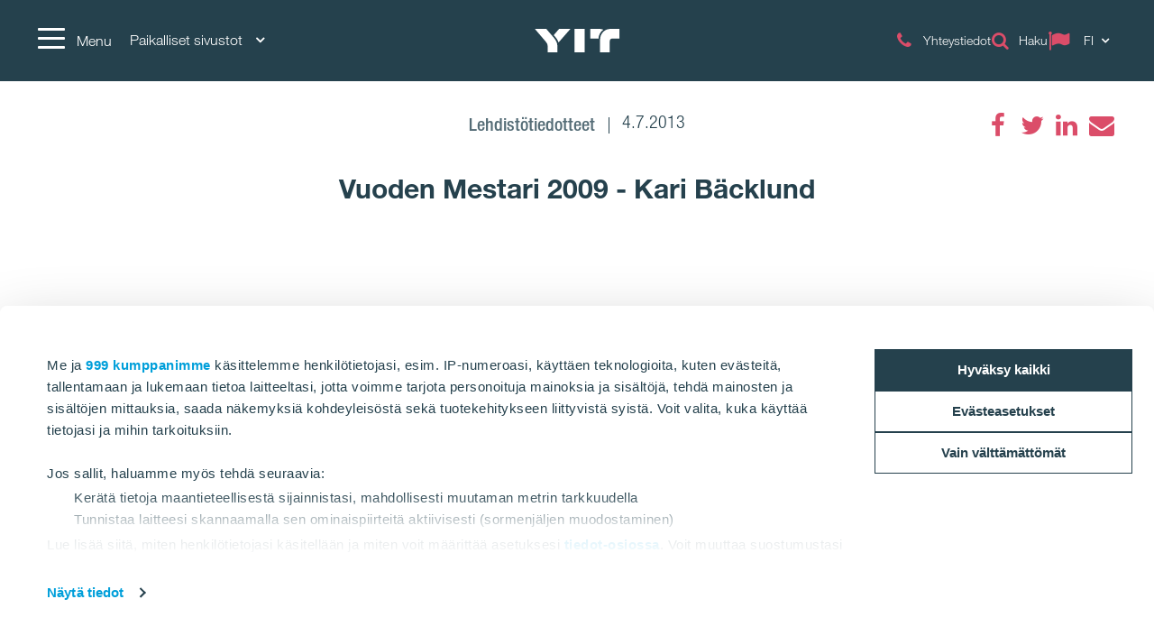

--- FILE ---
content_type: text/html; charset=utf-8
request_url: https://www.yitgroup.com/fi/lemminkainen-news-repository/2010/vuoden-mestari-2009---kari-backlund
body_size: 16381
content:
<!DOCTYPE html>
<html lang="fi">
<head>
    <title>Vuoden Mestari 2009 - Kari Bäcklund | YITGroup.com</title>
    <meta charset="utf-8">
<meta http-equiv="x-ua-compatible" content="ie=edge">
<meta name="description" content="YIT luo parempaa elinympäristöä kehittämällä ja rakentamalla asuntoja, toimitiloja, infrastruktuuria sekä kokonaisia alueita. Tutustu lisää.">
<meta name="viewport" content="width=device-width, initial-scale=1">
<meta name="format-detection" content="telephone=no">
<meta name="theme-color" content="#294754">
<meta name="msapplication-TileColor" content="#ffffff">
<meta name="msapplication-TileImage" content="/ms-icon-144x144.png">
  <meta name="pageID" content="134520">
    <meta property="page-id" content="134520">
    <meta property="business-section" content="7">
    <meta name="robots" content="index,follow">
    <meta property="og:title" content="Vuoden Mestari 2009 - Kari Bäcklund">
    <meta property="og:description" content="YIT luo parempaa elinympäristöä kehittämällä ja rakentamalla asuntoja, toimitiloja, infrastruktuuria sekä kokonaisia alueita. Tutustu lisää.">
<meta name="twitter:card" content="summary">
    <link rel="apple-touch-icon" sizes="57x57" href="/apple-icon-57x57.png">
<link rel="apple-touch-icon" sizes="60x60" href="/apple-icon-60x60.png">
<link rel="apple-touch-icon" sizes="72x72" href="/apple-icon-72x72.png">
<link rel="apple-touch-icon" sizes="76x76" href="/apple-icon-76x76.png">
<link rel="apple-touch-icon" sizes="114x114" href="/apple-icon-114x114.png">
<link rel="apple-touch-icon" sizes="120x120" href="/apple-icon-120x120.png">
<link rel="apple-touch-icon" sizes="144x144" href="/apple-icon-144x144.png">
<link rel="apple-touch-icon" sizes="152x152" href="/apple-icon-152x152.png">
<link rel="apple-touch-icon" sizes="180x180" href="/apple-icon-180x180.png">
<link rel="icon" type="image/png" sizes="192x192" href="/android-icon-192x192.png">
<link rel="icon" type="image/png" sizes="32x32" href="/favicon-32x32.png">
<link rel="icon" type="image/png" sizes="96x96" href="/favicon-96x96.png">
<link rel="icon" type="image/png" sizes="16x16" href="/favicon-16x16.png">
<link rel="mask-icon" href="/safari-pinned-tab.svg" color="#5bbad5">
<link rel="manifest" href="/manifest.json">
    <link rel="preload" href="/assets/fonts/fontawesome-webfont_470.woff2" as="font" type="font/woff2" crossorigin="anonymous">
    
    <link rel="dns-prefetch" href="https://fast.fonts.net" />
    <link rel="preconnect" href="https://fast.fonts.net" crossorigin />
    <link rel="dns-prefetch" href="https://www.googletagmanager.com" />
    <link rel="dns-prefetch" href="https://www.google-analytics.com" />
    <link rel="dns-prefetch" href="https://res.cloudinary.com" />
    <link rel="preconnect" href="https://www.googletagmanager.com" />
    <link rel="preconnect" href="https://www.google-analytics.com" />

    <link rel="preload" href="/scripts/../styles/styles.ba3c2008d3e757ccda30.css?v=21082" as="style" />
    <link rel="preload" href="/assets/jquery-3.7.1.min.js" as="script" crossorigin="anonymous" />
    <link rel="modulepreload" href="/scripts/runtime.25a4751c.js?v=21082" as="script" crossorigin="anonymous" />
    <link rel="modulepreload" href="/scripts/vendor.045b2924.js?v=21082" as="script" crossorigin="anonymous" />
    <link rel="modulepreload" href="/scripts/app.91cd0187.js?v=21082" as="script" crossorigin="anonymous" />
        <link rel="stylesheet" href="/scripts/../styles/styles.ba3c2008d3e757ccda30.css?v=21082">

        <link type="text/css" rel="preload" href="//fast.fonts.net/cssapi/baf0e8e7-1677-4399-8f90-0abc0a1244f0.css" as="style" />
        <link type="text/css" rel="stylesheet" href="//fast.fonts.net/cssapi/baf0e8e7-1677-4399-8f90-0abc0a1244f0.css" />

    <link rel="canonical" href="https://www.yitgroup.com/fi/lemminkainen-news-repository/2010/vuoden-mestari-2009---kari-backlund" />

    
    
    <script>window.windowWidth = window.innerWidth;</script>
    <script>var yitMapType = 'google';</script>
<script>window.googleAPI = 'AIzaSyCz5Pt1DiCLNW1RmN6OhSsa-YAclAdX5n8';</script>


    

<script>window.dataLayer = window.dataLayer || [];</script>
<script type="text/plain" data-cookieconsent="statistics">
  var sessionId = document.cookie.replace(/(?:(?:^|.*;\s*)YIT-SessionId\s*\=\s*([^;]*).*$)|^.*$/, "$1");
  if (sessionId) window.dataLayer.push({"sessionId": sessionId});
</script>
    <script>window.dataLayer.push({"business":"N/A","pageType":"NewsPage","site":"YITGROUP.COM","language":"fi","city":"N/A","area":"N/A","subarea":"N/A","project":"N/A","event":"mainDatalayer"});</script>

    
<!--- Google Search Console for YITGROUP.COM -->
<meta name="google-site-verification" content="S5cUIPc6affl55rIs31s0XL3x7bQJgaZzRJqie89LXs" />

<meta name="google-site-verification" content="H0UOCbsL2a4Fbj45AIglimepWYdBfeB9Liii2WWkz4E" />

<meta name="facebook-domain-verification" content="kb56twd4vrfmeo7iu9eizpuiyzne99" />

<!-- giosg tag -->
<script>
var giosgEnabled = true;
</script>
<script type="text/plain" data-cookieconsent="marketing">
setTimeout(function() {
(function(w, t, f) {
  var s='script',o='_giosg',h='https://service.giosg.com',e,n;e=t.createElement(s);e.async=1;e.src=h+'/live/';
  w[o]=w[o]||function(){(w[o]._e=w[o]._e||[]).push(arguments)};w[o]._c=f;w[o]._h=h;n=t.getElementsByTagName(s)[0];n.parentNode.insertBefore(e,n);
})(window,document,2883);
}, 1000);
</script>
<!-- giosg tag -->

<!-- Google Tag Manager -->
<script>(function(w,d,s,l,i){w[l]=w[l]||[];w[l].push({'gtm.start':
new Date().getTime(),event:'gtm.js'});var f=d.getElementsByTagName(s)[0],
j=d.createElement(s),dl=l!='dataLayer'?'&l='+l:'';j.async=true;j.src=
'https://www.googletagmanager.com/gtm.js?id='+i+dl;f.parentNode.insertBefore(j,f);
})(window,document,'script','dataLayer','GTM-NNV7SVG');</script>
<!-- End Google Tag Manager -->

<script>
  window.optimizely = window.optimizely || [];
  if (!document.cookie.includes('optimizelyAllowDataSharing=true')) {
    window.optimizely.push({
      type: 'holdEvents'
    });
  }
</script>
<script src="https://cdn.optimizely.com/js/22283990458.js"></script>

<!-- Extra Style -->
<style>
.lSSlide {
height:auto!important;
}
</style>

<!-- Bing Webmaster tool -->

<meta name="msvalidate.01" content="98D4E1BFF05B4118F9C75173A2EEB5AC" />
    
    
    <script type="text/javascript">
var epi = epi||{}; epi.EPiServer = epi.EPiServer||{}; epi.EPiServer.Forms = epi.EPiServer.Forms||{};
                    epi.EPiServer.Forms.InjectFormOwnJQuery = false;epi.EPiServer.Forms.OriginalJQuery = typeof jQuery !== 'undefined' ? jQuery : undefined;
</script>

<script type="text/javascript">var appInsights=window.appInsights||function(config){function t(config){i[config]=function(){var t=arguments;i.queue.push(function(){i[config].apply(i,t)})}}var i={config:config},u=document,e=window,o="script",s="AuthenticatedUserContext",h="start",c="stop",l="Track",a=l+"Event",v=l+"Page",r,f;setTimeout(function(){var t=u.createElement(o);t.src=config.url||"https://js.monitor.azure.com/scripts/a/ai.0.js";u.getElementsByTagName(o)[0].parentNode.appendChild(t)});try{i.cookie=u.cookie}catch(y){}for(i.queue=[],r=["Event","Exception","Metric","PageView","Trace","Dependency"];r.length;)t("track"+r.pop());return t("set"+s),t("clear"+s),t(h+a),t(c+a),t(h+v),t(c+v),t("flush"),config.disableExceptionTracking||(r="onerror",t("_"+r),f=e[r],e[r]=function(config,t,u,e,o){var s=f&&f(config,t,u,e,o);return s!==!0&&i["_"+r](config,t,u,e,o),s}),i}({instrumentationKey:"4a8fc0d5-5c11-4cd2-9386-209951bca7a1",sdkExtension:"a"});window.appInsights=appInsights;appInsights.queue&&appInsights.queue.length===0&&appInsights.trackPageView();</script></head>
<body class="no-favorites">
        <script>var it = !1; window.PointerEvent && "maxTouchPoints" in navigator ? 0 < navigator.maxTouchPoints && (it = !0) : window.matchMedia && window.matchMedia("(any-pointer:coarse)").matches ? it = !0 : (window.TouchEvent || "ontouchstart" in window) && (it = !0), document.documentElement.classList.add(it ? "touchevents" : "no-touchevents");</script>
    
<!-- Google Tag Manager (noscript) -->
<noscript><iframe src="https://www.googletagmanager.com/ns.html?id=GTM-NNV7SVG"
height="0" width="0" style="display:none;visibility:hidden"></iframe></noscript>
<!-- End Google Tag Manager (noscript) -->
    
    
    <!--noindex-->
    <nav aria-label="Skip links">
        <a href="#maincontent" class="skiplink" accesskey="1" aria-label="Skip to main content [accesskey &#39;1&#39;]"></a>
        <a href="#mainnav" class="skiplink" accesskey="2" aria-label="Skip to navigation [accesskey &#39;2&#39;]"></a>
    </nav>
    <!--/noindex-->
    <div class="flex-wrapper">
        



        
<div class="composite-wrap">
<header class="megamenu" id="mainnav" tabindex="-1">
  <nav class="megamenu__top container" aria-label="Top menu">
    <ul>
      <li class="megamenu__hamburger">
        <button class="hamburger hamburger--spin" type="button" aria-expanded="false" aria-controls="main-menu" aria-label="Menu">
          <span class="hamburger-box">
            <span class="hamburger-inner"></span>
          </span>
          <span class="hamburger__label visible-lg-inline-block">Menu</span>
        </button>
      </li>

        <li class="megamenu__localities visible-lg">
          <button type="button" aria-label="Paikalliset sivustot: Choose" aria-expanded="false" aria-controls="loclities-list" class="collapseButton" data-blurclose>Paikalliset sivustot <i class="fa fa-angle-down" aria-hidden="true"></i></button>
          <div class="megamenu__localities__dropdown" id="localities-list" aria-hidden="true">
            <div class="megamenu__tree">
              <ul>
                    <li>
        <a href="https://www.yit.fi/">Suomi</a>
    </li>
    <li>
        <a href="https://www.yit.cz/"> Tšekki</a>
    </li>
    <li>
        <a href="https://www.yit.sk/">Slovakia</a>
    </li>
    <li>
        <a href="https://www.yit.lt/bustas">Liettua</a>
    </li>
    <li>
        <a href="https://www.yit.lv/sakums">Latvia</a>
    </li>
    <li>
        <a href="https://www.yit.ee/fi/etusivu">Viro</a>
    </li>
    <li>
        <a href="https://www.yit.pl/">Puola</a>
    </li>
    <li>
        <a href="https://www.yit.se/">Ruotsi</a>
    </li>

              </ul>
            </div>
          </div>
        </li>
            <li class="megamenu__logo">
        <a href="/fi" aria-label="YIT Etusivu">
<svg xmlns="http://www.w3.org/2000/svg" viewBox="0 0 640.46 177.95" height="26">
  <path style="fill: #fff" d="M300.12,178h76.26V0H300.12ZM152.53,58.62,143,47.43,183.64,0H269.2L194.07,86.13c-6.45,7.4-12.14,12.9-15,18.59C176.43,92.77,170.93,80.25,152.53,58.62ZM97.13,178V137c0-17.07-3.22-26.75-16.12-41.92L0,0H86.32L141,63.93c17.84,21.06,29.6,41.55,29.6,66.59V178ZM573.49,0c-49.32-.19-80.63,38.89-80.63,83.09V178h73.42V95.42c0-14.79,6.45-22.19,20.87-22.19h53.31V0ZM517.91,6.83c-20.49,12.9-36.24,41.36-36.24,67.54-1.9-1-5.88-1.14-10.43-1.14H418.69V0h68.1A69.45,69.45,0,0,1,517.91,6.83ZM300.12,178h76.26V0H300.12Z" />
</svg>
        </a>
      </li>
      <li class="megamenu__top__icons">
        <button type="button" class="megamenu__button hidden-xs hidden-sm cw__btn--contact" style="display: none;">
          <i class="icon fa fa-comment" aria-hidden="true"></i>
          <span class="megamenu__label"></span>
        </button>
        
                    <a href="/fi/yhteystiedot" class="megamenu__button">
              <span class="icon fa  fa-phone" aria-hidden="true"></span>
              <span class="megamenu__label">Yhteystiedot</span>
            </a>
            <a href="/fi/haku" class="megamenu__button">
              <span class="icon fa  fa-search" aria-hidden="true"></span>
              <span class="megamenu__label">Haku</span>
            </a>
          <div class="megamenu__menu__langSelector hidden-xs">
        <button type="button" aria-label="Change language: FI" aria-expanded="false" class="collapseButton" data-blurclose>
          <span>FI</span>
          <i class="fa fa-angle-down" aria-hidden="true"></i>
        </button>
      <ul aria-hidden="true">
          <li><a href="/en">English</a></li>
      </ul>
  </div>
      </li>
    </ul>
  </nav>
</header>

<section class="megamenu__menu" role="dialog" aria-label="Menu" aria-hidden="true" id="main-menu">
  <div class="megamenu__menu__container">
    <nav aria-label="Dialog top menu">
      <div class="container">
        <ul class="megamenu__menu__top">
          <li class="megamenu__hamburger">
            <button class="hamburger hamburger--spin" type="button" aria-expanded="false" aria-label="Menu" aria-controls="main-menu">
              <span class="hamburger-box">
                <span class="hamburger-inner"></span>
              </span>
              <span class="hamburger__label visible-lg-inline-block" aria-hidden="true">Menu</span>
            </button>
          </li>
          <li class="megamenu__menu__logo">
            <a href="/fi" aria-label="YIT Etusivu">
<svg xmlns="http://www.w3.org/2000/svg" viewBox="0 0 640.46 177.95" height="26">
  <path style="fill: #fff" d="M300.12,178h76.26V0H300.12ZM152.53,58.62,143,47.43,183.64,0H269.2L194.07,86.13c-6.45,7.4-12.14,12.9-15,18.59C176.43,92.77,170.93,80.25,152.53,58.62ZM97.13,178V137c0-17.07-3.22-26.75-16.12-41.92L0,0H86.32L141,63.93c17.84,21.06,29.6,41.55,29.6,66.59V178ZM573.49,0c-49.32-.19-80.63,38.89-80.63,83.09V178h73.42V95.42c0-14.79,6.45-22.19,20.87-22.19h53.31V0ZM517.91,6.83c-20.49,12.9-36.24,41.36-36.24,67.54-1.9-1-5.88-1.14-10.43-1.14H418.69V0h68.1A69.45,69.45,0,0,1,517.91,6.83ZM300.12,178h76.26V0H300.12Z" />
</svg>
            </a>
          </li>
            <li>
              <a href="#geography" class="megamenu__menu__localities hidden-lg">
                <span>Paikalliset sivustot <i class="fa fa-angle-down" aria-hidden="true"></i></span>
              </a>
            </li>
                    <li class="megamenu__menu__top__right hidden-xs">
              <div class="megamenu__menu__langSelector hidden-xs">
        <button type="button" aria-label="Change language: FI" aria-expanded="false" class="collapseButton" data-blurclose>
          <span>FI</span>
          <i class="fa fa-angle-down" aria-hidden="true"></i>
        </button>
      <ul aria-hidden="true">
          <li><a href="/en">English</a></li>
      </ul>
  </div>
          </li>
        </ul>
      </div>
    </nav>

    <div class="megamenu__menu__main">

        <div class="megamenu__tree container">
          <p class="h2">
Konsernin sivusto          </p>
          <div class="megamenu__tree__flex">
            <ul>
                  <li class="has-children">
        <a href="/fi/tietoa-yitsta">Tietoa YIT:stä</a>
    <button aria-expanded="false" type="button" class="collapseButton" data-mobile><span></span></button>
    <ul>
        <li>
            <a href="/fi/tietoa-yitsta/konsernin-rakenne">Konsernin rakenne ja liiketoiminnot</a>

              <button aria-expanded="false" type="button" class="collapseButton" data-mobile><span></span></button>
    <ul>
        <li>
            <a href="/fi/tietoa-yitsta/konsernin-rakenne/asuminen">Asuminen</a>

          
        </li>
        <li>
            <a href="/fi/tietoa-yitsta/konsernin-rakenne/toimitilat">Rakennus</a>

          
        </li>
        <li>
            <a href="/fi/tietoa-yitsta/konsernin-rakenne/infra">Infra</a>

          
        </li>
    </ul>

        </li>
        <li>
            <a href="/fi/tietoa-yitsta/strategia">Strategia</a>

          
        </li>
        <li>
            <a href="/fi/tietoa-yitsta/visio-ja-arvot">Visiomme</a>

          
        </li>
        <li>
            <a href="/fi/tietoa-yitsta/code-of-conduct"> Code of Conduct</a>

          
        </li>
        <li>
            <a href="/fi/tietoa-yitsta/historia">Historia</a>

          
        </li>
    </ul>
    </li>
    <li class="has-children">
        <a href="/fi/sijoittajat">Sijoittajat</a>
    <button aria-expanded="false" type="button" class="collapseButton" data-mobile><span></span></button>
    <ul>
        <li>
            <a href="/fi/sijoittajat/yit-sijoituskohteena">YIT sijoituskohteena</a>

          
        </li>
        <li>
            <a href="/fi/sijoittajat/osake-ja-osakkeenomistajat">Osake ja osakkeenomistajat</a>

          
        </li>
        <li>
            <a href="/fi/sijoittajat/taloudelliset-tiedot">Taloudelliset tiedot ja näkymät</a>

              <button aria-expanded="false" type="button" class="collapseButton" data-mobile><span></span></button>
    <ul>
        <li>
            <a href="/fi/sijoittajat/taloudelliset-tiedot/velkasijoittajat">Velkasijoittajat</a>

          
        </li>
    </ul>

        </li>
        <li>
            <a href="/fi/sijoittajat/hallinnointi">Hallinnointi</a>

              <button aria-expanded="false" type="button" class="collapseButton" data-mobile><span></span></button>
    <ul>
        <li>
            <a href="/fi/sijoittajat/hallinnointi/yhtiokokous">Yhtiökokous</a>

          
        </li>
        <li>
            <a href="/fi/sijoittajat/hallinnointi/nimitystoimikunta">Nimitystoimikunta</a>

          
        </li>
        <li>
            <a href="/fi/sijoittajat/hallinnointi/hallitus">Hallitus</a>

          
        </li>
        <li>
            <a href="/fi/sijoittajat/hallinnointi/johtoryhma">Johtoryhmä</a>

          
        </li>
        <li>
            <a href="/fi/sijoittajat/hallinnointi/tilintarkastus">Tilintarkastus</a>

          
        </li>
        <li>
            <a href="/fi/sijoittajat/hallinnointi/riskienhallinta-ja-valvonta">Riskienhallinta ja valvonta </a>

          
        </li>
        <li>
            <a href="/fi/sijoittajat/hallinnointi/sisapiirihallinto">Sisäpiirihallinto</a>

          
        </li>
        <li>
            <a href="/fi/sijoittajat/hallinnointi/palkitseminen">Palkitseminen</a>

          
        </li>
        <li>
            <a href="/fi/sijoittajat/hallinnointi/yhtiojarjestys">Yhtiöjärjestys</a>

          
        </li>
    </ul>

        </li>
        <li>
            <a href="/fi/sijoittajat/raportit-ja-julkaisut">Taloudelliset raportit ja materiaalit</a>

          
        </li>
        <li>
            <a href="/fi/sijoittajat/ir-kalenteri">Sijoittajakalenteri ja tapahtumat</a>

          
        </li>
        <li>
            <a href="/fi/sijoittajat/sijoittajasuhteet">Sijoittajasuhteet</a>

          
        </li>
    </ul>
    </li>
    <li class="has-children">
        <a href="/fi/toihin-yitlle">Töihin YIT:lle</a>
    <button aria-expanded="false" type="button" class="collapseButton" data-mobile><span></span></button>
    <ul>
        <li>
            <a href="/fi/toihin-yitlle/avoimet-tyopaikat">Avoimet työpaikat</a>

          
        </li>
        <li>
            <a href="/fi/toihin-yitlle/opiskelijoille">Opiskelijoille</a>

          
        </li>
        <li>
            <a href="/fi/toihin-yitlle/uratarinat">Uratarinat</a>

          
        </li>
    </ul>
    </li>
    <li class="has-children">
        <a href="/fi/vastuullisuus">Vastuullisuus</a>
    <button aria-expanded="false" type="button" class="collapseButton" data-mobile><span></span></button>
    <ul>
        <li>
            <a href="/fi/vastuullisuus/ymparistovastuu">Ympäristövastuu</a>

          
        </li>
        <li>
            <a href="/fi/vastuullisuus/sosiaalinen-vastuu">Sosiaalinen vastuu</a>

          
        </li>
        <li>
            <a href="/fi/vastuullisuus/hyva-hallintotapa">Hyvä hallintotapa</a>

          
        </li>
        <li>
            <a href="/fi/vastuullisuus/vastuullisuuden-johtaminen">Vastuullisuuden johtaminen</a>

          
        </li>
        <li>
            <a href="/fi/sidosryhmayhteistyo">Sidosryhmäyhteistyö</a>

          
        </li>
    </ul>
    </li>

            </ul>
            <ul>
                  <li class="has-children">
        <a href="/fi/kumppaneille">Kumppaneille</a>
    <button aria-expanded="false" type="button" class="collapseButton" data-mobile><span></span></button>
    <ul>
        <li>
            <a href="/fi/kumppaneille/tyomaaperehdytys">Työmaaperehdytys</a>

          
        </li>
        <li>
            <a href="/fi/kumppaneille/yhteistyon-edellytykset">Toimintaperiaatteet yhteistyökumppaneille</a>

          
        </li>
        <li>
            <a href="/fi/kumppaneille/tyoturvallisuusperiaatteet">Työturvallisuus työmaillamme</a>

          
        </li>
        <li>
            <a href="/fi/kumppaneille/urakoitsijatjatavarantoimittajat">Yhteydenottolomake urakoitsijoille ja tavarantoimittajille</a>

          
        </li>
    </ul>
    </li>
    <li>
        <a href="/fi/media">Media</a>
    </li>
    <li class="has-children">
        <a href="/fi/yhteystiedot">Yhteystiedot</a>
    <button aria-expanded="false" type="button" class="collapseButton" data-mobile><span></span></button>
    <ul>
        <li>
            <a href="/fi/yhteystiedot/aluetoimipisteet">Aluetoimipisteet</a>

          
        </li>
        <li>
            <a href="/fi/yhteystiedot/hankinta">Hankinta</a>

          
        </li>
        <li>
            <a href="/fi/yhteystiedot/vastuullisuus">Vastuullisuus</a>

          
        </li>
        <li>
            <a href="/fi/yhteystiedot/laskutus">Laskutus</a>

          
        </li>
        <li>
            <a href="/fi/yhteystiedot/medialle">Media</a>

          
        </li>
        <li>
            <a href="/fi/yhteystiedot/sijoittajat">Sijoittajat</a>

          
        </li>
        <li>
            <a href="/fi/yhteystiedot/palaute">Palaute</a>

          
        </li>
    </ul>
    </li>

            </ul>
          </div>
        </div>


        <div class="megamenu__tree megamenu__tree--languages container visible-xs">
          <ul>
              <li><a href="/en"><i class="fa fa-flag-o" aria-hidden="true"></i>English</a></li>
          </ul>
        </div>
    </div>
    <div class="megamenu__menu__geography" id="geography">

        <div class="megamenu__tree container">
          <p class="h2">
 Paikalliset sivustot          </p>
          <div class="megamenu__tree__flex">
            <ul>
                  <li>
        <a href="https://www.yit.fi/">Suomi</a>
    </li>
    <li>
        <a href="https://www.yit.cz/"> Tšekki</a>
    </li>
    <li>
        <a href="https://www.yit.sk/">Slovakia</a>
    </li>
    <li>
        <a href="https://www.yit.lt/bustas">Liettua</a>
    </li>

            </ul>
            <ul>
                  <li>
        <a href="https://www.yit.lv/sakums">Latvia</a>
    </li>
    <li>
        <a href="https://www.yit.ee/fi/etusivu">Viro</a>
    </li>
    <li>
        <a href="https://www.yit.pl/">Puola</a>
    </li>
    <li>
        <a href="https://www.yit.se/">Ruotsi</a>
    </li>

            </ul>
          </div>
        </div>
    <form action="/fi/haku" role="search" class="megamenu__menu__search container">
      <div>
        <input type="text" name="term" class="sitesearch__form__terms" aria-label="Haku" placeholder="Haku">
        <button class="sitesearch__form__btn" type="submit" aria-label="Etsi:">
          <span class="fa fa-search" aria-hidden="true"></span>
        </button>
      </div>
    </form>
        <div class="megamenu__tree container megamenu__tree--flat">
          <p class="h2">
          </p>
          <div class="megamenu__tree__flex">
            <ul>
                  <li>
        <a href="/fi/tietosuoja-ja-kayttoehdot">Tietosuoja ja Käyttöehdot</a>
    </li>

            </ul>
            <ul>
              
            </ul>
          </div>
        </div>

    </div>

    <button class="btnTop" aria-label='Vierit&#228; yl&#246;s'></button>
  </div>


</section>





    <nav class="inPageNavigation" aria-label="In-page navigation">
  <div class="container clearfix">
    <div class="infoBar">
      <h3>Vuoden Mestari 2009 - Kari Bäcklund</h3>
    </div>
    <div class="rightBar">
      <span class="cw__btn--contact-inpagenav__wrap">
        <a href="#" tabindex="-1" class="cw__btn--contact cw__btn--contact-inpagenav cta-button primary" style="display:none"></a>
      </span>
    </div>
    <div class="menuBar">
      <span class="indicator"></span>
    </div>

  </div>
</nav>

    <main id="maincontent" tabindex="-1">
        

<div class="articlePage">
  <section>
    <div class="header container">
      <div class="articlePost__info center">
        <div class="articlePost__info__about">
          <ul>
              <li class="articlePost__info__about__category">
      <a href="/fi/media-hub?category=109">
        <span class="medium-grey-txt">Lehdist&#246;tiedotteet</span>
    </a>
  </li>

            <li>4.7.2013</li>
                                  </ul>
        </div>
            <div class="social-floating">
              
<ul class="social-icons__list">
  <li>

          <a href="https://www.facebook.com/sharer.php?u=https%3a%2f%2fwww.yitgroup.com%2ffi%2flemminkainen-news-repository%2f2010%2fvuoden-mestari-2009---kari-backlund" class="fa fa-facebook" title="Facebook" data-popup aria-label="Facebook"><span class="sr-only">Facebook</span></a>
  </li>
  <li>

          <a href="https://twitter.com/intent/tweet?url=https%3a%2f%2fwww.yitgroup.com%2ffi%2flemminkainen-news-repository%2f2010%2fvuoden-mestari-2009---kari-backlund&amp;text=Vuoden+Mestari+2009+-+Kari+B%c3%a4cklund" class="fa fa-twitter" title="Twitter" data-popup aria-label="Twitter"><span class="sr-only">Twitter</span></a>
  </li>
  <li>

          <a href="https://www.linkedin.com/shareArticle?mini=true&amp;url=https%3a%2f%2fwww.yitgroup.com%2ffi%2flemminkainen-news-repository%2f2010%2fvuoden-mestari-2009---kari-backlund&amp;title=Vuoden+Mestari+2009+-+Kari+B%c3%a4cklund" class="fa fa-linkedin" title="LinkedIn" data-popup aria-label="LinkedIn"><span class="sr-only">LinkedIn</span></a>
  </li>
  <li>

          <a href="mailto:?subject=Vuoden%20Mestari%202009%20-%20Kari%20B%C3%A4cklund&amp;body=https%3A%2F%2Fwww.yitgroup.com%2Ffi%2Flemminkainen-news-repository%2F2010%2Fvuoden-mestari-2009---kari-backlund" class="fa fa-envelope" title="Email" data-popup aria-label="Email"><span class="sr-only">Email</span></a>
  </li>
</ul>

            </div>
        <h1>Vuoden Mestari 2009 - Kari B&#228;cklund</h1>
      </div>
    </div>
  </section>

  <section>
    <div class="container">
      <div class="row">
        <div class="introduction">
          <p></p>
        </div>
        <div class="content col-lg-9 center-block">
          
          <div class="richtext">
<p><strong>Tiedote 28.4.2010</strong></p>
<p>Talonrakennusteollisuuden Lounais-Suomen piiri ry:n ”Vuoden Mestariksi 2009” on valittu Lemminkäisen rakennusinsinööri <strong>Kari Bäcklund</strong>.</p>
<p>Vuosittain myönnettävän huomionosoituksen perusteena ovat rakentamiseen liittyvät merkittävät ansiot. Pyrkimyksenä on erityisesti korostaa talonrakennustyömaiden työnjohdon merkitystä. Vuoden Mestari on valittu ja nimetty jo vuodesta 1982 alkaen.</p>
<p>Kari Bäcklundille myönnetty tunnustus perustuu toimintaan Suomen Logistiikkatalo Oy:n rakennustyömaan vastaavana työnjohtajana. Kyseessä oli Turun talousalueen yksi suurimmista rakennustyömaista vuonna 2009. Kohde oli ajallisesti haastava sekä teknisesti vaativa. Vaativuutta korosti suunnitteluprosessin eteneminen rinnan rakennustöiden kanssa, joten yhteistyö käyttäjän kanssa oli tiivistä ja vaati kaikkien osapuolten aktiivista panostusta.</p>
<p>Kari Bäcklund on valmistunut rakennusinsinööriksi Porin teknillisestä oppilaitoksesta vuonna 1977. Valmistumisen jälkeen työpaikka löytyi Rakennusliike M. Ruhala Oy:stä. Suurimman osan työurastaan (1979–1997) Kari Bäcklund on ollut töissä Semeralla (myöh. Lohja Betonila / Partek). Nykyisen työnantajan Palmberg TKU Oy:n palvelukseen Kari Bäcklund siirtyi vuonna 2004.</p>
<p>Uudistuotannossa Kari Bäcklundilla on Suomen Logistiikkatalo Oy:n ohella ollut useita vaativia kohteita vastuullaan. Esimerkkinä voi mainita Suomen Terveystalon, jossa on työterveyshuoltoon sekä sairaalapalveluihin suunniteltuja tiloja. Peruskorjauskohteista voi mainita Auroran sairaalan saneerauksen.</p>
<p>Merkittäviä muita rakennuskohteita, joissa Kari Bäcklund on ollut mukana:</p>
<ul>
<li>Tyks:in U-sairaalan saneeraus, Turku</li>
<li>Hampurin Merimieskirkko, Hampuri</li>
<li>Dagens Nyheterin toimitalo, Tukholma</li>
<li>Kasimovon sotilaskylä, Pietari</li>
</ul>
<p>Vapaa-aikanaan Kari Bäcklund toimii aktiivisesti Åbo IFK:n jalkapallotoiminnassa. Hän on seuran puheenjohtaja.</p>
<p>Rakennusinsinööri Kari Bäcklund työskentelee parhaillaan Raision Puusepät Oy:n uudisrakennustyömaalla vastaavana työnjohtajana.</p>
<p><strong>Lisätietoja:<br /></strong>Markku Leppälehto, Talonrakennusteollisuus ry, puh. 040 745 3930<br />Kari Bäcklund, Palmberg TKU Oy, puh. 040 774 8801</p>                      </div>
        </div>
      </div>
    </div>
  </section>
  
    <div class="container bottom-offset">
      <div class="news-block">
    <div class="title">
        <h2>
Lue lis&#228;&#228;        </h2>
    </div>
    <div class="news-list">
            <div class="row">
                    <div class="col-md-3 col-sm-6">
                      

<div class="news">
  <a href="https://www.yitgroup.com/fi/lemminkainen-news-repository/2017/lemminkainen-rakentaa-blominmaen-jatevesipuhdistamon" >
      <div class="img">
        <img data-src="/assets/images/default/newsitem-thumb.jpg?w=850&amp;scale=down&amp;mode=max&amp;quality=80&amp;format=jpg" alt="Lemmink&#228;inen rakentaa Blominm&#228;en j&#228;tevesipuhdistamon" />
      </div>
    <div class="content">
      <p>Lemmink&#228;inen rakentaa Blominm&#228;en j&#228;tevesipuhdistamon</p>
    </div>
  </a>
</div>
                    </div>
                    <div class="col-md-3 col-sm-6">
                      

<div class="news">
  <a href="https://www.yitgroup.com/fi/lemminkainen-news-repository/2017/lemminkainen-rakentaa-vaasan-keskussairaalan-h-rakennuksen-allianssimallilla" >
      <div class="img">
        <img data-src="/assets/images/default/newsitem-thumb.jpg?w=850&amp;scale=down&amp;mode=max&amp;quality=80&amp;format=jpg" alt="Lemmink&#228;inen rakentaa Vaasan keskussairaalan H-rakennuksen allianssimallilla" />
      </div>
    <div class="content">
      <p>Lemmink&#228;inen rakentaa Vaasan keskussairaalan H-rakennuksen allianssimallilla</p>
    </div>
  </a>
</div>
                    </div>
                    <div class="col-md-3 col-sm-6">
                      

<div class="news">
  <a href="https://www.yitgroup.com/fi/lemminkainen-news-repository/2017/allianssimallilla-toteutettu-lemminkaisen-rakentama-rantatunneli-on-vuoden-projekti" >
      <div class="img">
        <img data-src="/assets/images/default/newsitem-thumb.jpg?w=850&amp;scale=down&amp;mode=max&amp;quality=80&amp;format=jpg" alt="Allianssimallilla toteutettu Lemmink&#228;isen rakentama Rantatunneli on vuoden projekti" />
      </div>
    <div class="content">
      <p>Allianssimallilla toteutettu Lemmink&#228;isen rakentama Rantatunneli on vuoden projekti</p>
    </div>
  </a>
</div>
                    </div>
                    <div class="col-md-3 col-sm-6">
                      

<div class="news">
  <a href="https://www.yitgroup.com/fi/lemminkainen-news-repository/2017/lemminkaisen-asuinkerrostalokohteisiin-sompasaaressa-fortum-smartliving--ratkaisu" >
      <div class="img">
        <img data-src="/assets/images/default/newsitem-thumb.jpg?w=850&amp;scale=down&amp;mode=max&amp;quality=80&amp;format=jpg" alt="Lemmink&#228;isen asuinkerrostalokohteisiin Sompasaaressa Fortum SmartLiving -ratkaisu" />
      </div>
    <div class="content">
      <p>Lemmink&#228;isen asuinkerrostalokohteisiin Sompasaaressa Fortum SmartLiving -ratkaisu</p>
    </div>
  </a>
</div>
                    </div>
            </div>
                    </div>
</div>


    </div>

  
</div>


        
    </main>
<footer class="container-fluid">
  <div class="row">
  <div class="container social-media">
    <div class="row">
      <div class="col-sm-12">
        <div class="social-media__wrapper">
          <span class="heading">Seuraa meit&#228;</span>
          <div class="social-icons-footer">

<ul class="social-icons__list">
  <li>

          <a href="https://www.facebook.com/yitsuomi/" class="fa fa-facebook" title="Facebook YIT Suomi"  aria-label="Facebook YIT Suomi"><span class="sr-only">Facebook YIT Suomi</span></a>
  </li>
  <li>

          <a href="https://x.com/yitsuomi" class="fa" title="X YIT Suomi"  aria-label="X YIT Suomi"><span class="custom-icon" style="background-image: url('/globalassets/icons/x-logo.png')"></span><span class="sr-only">X YIT Suomi</span></a>
  </li>
  <li>

          <a href="https://www.linkedin.com/company/yit/" class="fa fa-linkedin" title="YIT Corporation"  aria-label="YIT Corporation"><span class="sr-only">YIT Corporation</span></a>
  </li>
  <li>

          <a href="https://www.youtube.com/user/YITCorporation" class="fa fa-youtube" title="YIT Corporation"  aria-label="YIT Corporation"><span class="sr-only">YIT Corporation</span></a>
  </li>
  <li>

          <a href="http://instagram.com/yitsuomi" class="fa fa-instagram" title="Instagram YIT Suomi"  aria-label="Instagram YIT Suomi"><span class="sr-only">Instagram YIT Suomi</span></a>
  </li>
</ul>
          </div>
        </div>
      </div>
    </div>
  </div>
</div>
  <div class="container footer">
    <div class="row">
      <div class="col-md-3 footer__search-section">
        <div class="footer-col1 footer__about-company">
<svg xmlns="http://www.w3.org/2000/svg" viewBox="0 0 640.46 177.95" height="30" class="footer__logo">
  <path style="fill: #0099d7" d="M300.12,178h76.26V0H300.12ZM152.53,58.62,143,47.43,183.64,0H269.2L194.07,86.13c-6.45,7.4-12.14,12.9-15,18.59C176.43,92.77,170.93,80.25,152.53,58.62ZM97.13,178V137c0-17.07-3.22-26.75-16.12-41.92L0,0H86.32L141,63.93c17.84,21.06,29.6,41.55,29.6,66.59V178ZM573.49,0c-49.32-.19-80.63,38.89-80.63,83.09V178h73.42V95.42c0-14.79,6.45-22.19,20.87-22.19h53.31V0ZM517.91,6.83c-20.49,12.9-36.24,41.36-36.24,67.54-1.9-1-5.88-1.14-10.43-1.14H418.69V0h68.1A69.45,69.45,0,0,1,517.91,6.83ZM300.12,178h76.26V0H300.12Z" />
</svg>
          Olemme osaavin kumppani kest&#228;vien kotien, tilojen ja kaupunkien kehitt&#228;misess&#228; – hyv&#228;&#228; el&#228;m&#228;&#228; varten.
        </div>
          <div class="footer-col1 footer__site-search">
            <form action="/fi/haku">
              <label for="site-search">Haku</label>
              <div class="wrapper">
                <input type="text" name="term" id="site-search">
                <button type="submit" class="button" aria-label="Etsi:"><i class="fa fa-search"></i></button>
              </div>
            </form>
            <span>Etsi sis&#228;lt&#246;j&#228; sivuiltamme</span>
          </div>
      </div>
      <div class="col-md-9 footer__navigation">

          <div class="row">
                <div class="col-sm-4" data-collapse>                  <div class="footer__item">
                    <h3 class="collapseButton" aria-expanded="false" data-mobile>YIT Group <i class="visible-xs arrow fa fa-angle-down"></i></h3>
                    <div>
                      <ul>
                          <li>
                            <a href="/fi/tietoa-yitsta">Tietoa YIT:st&#228;</a>
                          </li>
                          <li>
                            <a href="/fi/toihin-yitlle">T&#246;ihin meille</a>
                          </li>
                          <li>
                            <a href="https://www.yit.fi/projektit">Projektimme</a>
                          </li>
                          <li>
                            <a href="/fi/vastuullisuus">Vastuullisuus</a>
                          </li>
                          <li>
                            <a href="/fi/sijoittajat">Sijoittajat</a>
                          </li>
                          <li>
                            <a href="/fi/media">Media</a>
                          </li>
                          <li>
                            <a href="/fi/yhteystiedot">Yhteystiedot</a>
                          </li>
                      </ul>
                    </div>
                  </div>
                              </div>
                <div class="col-sm-4" data-collapse>                  <div class="footer__item">
                    <h3 class="collapseButton" aria-expanded="false" data-mobile>YIT Suomessa <i class="visible-xs arrow fa fa-angle-down"></i></h3>
                    <div>
                      <ul>
                          <li>
                            <a href="https://www.yit.fi/asunnot/myytavat-asunnot">Myyt&#228;v&#228;t asunnot</a>
                          </li>
                          <li>
                            <a href="https://www.yit.fi/toimitilat">Vuokrattavat toimitilat</a>
                          </li>
                          <li>
                            <a href="https://www.yit.fi/tontit">Myyt&#228;v&#228;t tontit</a>
                          </li>
                          <li>
                            <a href="https://www.yit.fi/kiinteistosijoitukset">Kiinteist&#246;sijoittaminen</a>
                          </li>
                          <li>
                            <a href="https://www.yit.fi/vastuullinen-rakentaminen">Vastuullinen rakentaminen</a>
                          </li>
                      </ul>
                    </div>
                  </div>
                              </div>
                <div class="col-sm-4">
                  <div class="footer__item footer__item--contact" itemscope itemtype="http://schema.org/Organization">
                    <h3 class="contact">YIT:n p&#228;&#228;konttori</h3>
                    <div class="open">
                                              <p><p>Panuntie 11, PL 36, 00620 Helsinki</p></p>
                      <ul>
                          <li class="phone"><a href="tel:020433111"><i class="fa fa-phone fa-flip-horizontal"></i><span class="tel" itemprop="telephone">020 433 111</span></a></li>
                                                                                                                      </ul>
                        <p><p><span class="size-14">Puhelusta veloitetaan liittymäsopimuksessa määritellyn paikallisverkko- tai matkapuhelinmaksun mukainen hinta.<br /><br /></span></p>
<p>Sähköpostiosoitteet ovat muotoa <a href="mailto:etunimi.sukunimi@yit.fi">etunimi.sukunimi@yit.fi</a><br /><br /></p>
<p><a title="YIT Oyj:n yhteystiedot -sivulle" href="/fi/yhteystiedot">Yhteystiedot</a></p></p>
                    </div>
                  </div>
                </div>
          </div>
      </div>
    </div>
  </div>
  <div class="row">
        <div class="footer-small container-fluid">
        <div class="container">
            <ul>
                    <li>
                        <a href="/fi/tietosuoja-ja-kayttoehdot">Tietosuoja ja K&#228;ytt&#246;ehdot</a>
                    </li>
                    <li>
                        <a href="/fi/yhteystiedot/palaute">L&#228;het&#228; meille palautetta</a>
                    </li>
                    <li>
                        <a href="/fi#cc_show">Ev&#228;steet</a>
                    </li>
            </ul>
            <span class="copyright">&#169; 2026 YIT Oyj</span>
        </div>
    </div>

  </div>
</footer></div>


<section class="cw" role="dialog" aria-label="Ota yhteytt&#228;" data-in-header="false">
    <div class="cw__inner">
        <div class="cw__btn-holder">

            

                <a href="#" class="cw__btn cw__btn--small hidden-lg hidden-md force-hidden" id="yit-one-click-call">
                    <span class="cw__btn__icon size-24 v-middle">
                        <i class="fa fa-phone"></i>
                    </span>
                </a>




        </div>

    </div>
    <a href="#" class="cw__close" title="close">Sulje</a>
</section>


        <button type="button" class="btn-scroll-top" aria-label="Vierit&#228; yl&#246;s"></button>
        <section class="overlay" role="dialog" aria-label="Overlay dialog">
            <button class="overlay__close"><span>Sulje</span></button>
            <div class="overlay-sticky"></div>
            <div class="overlay-content"></div>
            <div class="nSearch__loader">
                <span class="formSubmitLabel">L&#228;hetet&#228;&#228;n...</span>
                <div class="nSearch__loader__wrapper">
                    <div class="sk-folding-cube">
                        <div class="sk-cube1 sk-cube"></div>
                        <div class="sk-cube2 sk-cube"></div>
                        <div class="sk-cube4 sk-cube"></div>
                        <div class="sk-cube3 sk-cube"></div>
                    </div>
                </div>
            </div>
        </section>
          <span id="cc_show"></span>

    </div>
    <script type="text/javascript" src="/assets/jquery-3.7.1.min.js" crossorigin="anonymous"></script>

    
<script>!function(C,oo,k,ie,b,o,t){
let a=C.scripts[0],d=C.createElement(ie),e=C.querySelector("html").getAttribute("lang");d.id=b;d.src="https://consent.cookiebot.com/uc.js";d.dataset.cbid=o;d.dataset.culture=e;d.dataset.framework="IAB";d.async=!0;a.parentNode.insertBefore(d,a)}(document,location.hostname,location.pathname,"script","CookiebotScript","ecdf2072-1f60-434b-a9a4-60799369dae9","en")
</script>
    
    
    <script type="text/javascript">
/*
This EPiServerForms_prerequisite.js TEMPLATE will be compiled with serverside values and injected into ViewMode page
We reuse the existed global var epi from EPiServer CMS, if any. It will init/grab the epi object, and init epi.EPiServer.Forms object
*/

// (by default) Forms's jQuery will be injected right before this file. From now on, we refer Forms own jQuery as $$epiforms.
// after this code, the object $ and jQuery will revert back to its original meaning in original library (Alloy jQuery or other lib).

// Our clients' sites may include their own Jquery version (e.g. a higher version for some special functionalities), which leads to unexpected conflicts with ours.
// To avoid this, we use jQuery.noConflict()  to set up $$epiforms as an allias for our jquery and then, revert Jquery allias to clients' by using
// epi.EPiServer.Forms.OriginalJQuery whose value is set up as Jquery at the beginning in FormBlockController.
// This also allows us to extend our own Jquery's functionalities without causing further conflicts.

var $$epiforms = epi.EPiServer.Forms.InjectFormOwnJQuery ? jQuery.noConflict() : jQuery;
if (epi.EPiServer.Forms.OriginalJQuery) {
    jQuery = epi.EPiServer.Forms.OriginalJQuery;
    delete epi.EPiServer.Forms.OriginalJQuery;
}
(function () {
    var externalScript = [],
        externalCss = [];

    if (epi.EPiServer.Forms.ExternalScriptSources) {
        externalScript = epi.EPiServer.Forms.ExternalScriptSources.concat(externalScript);
        // Remove duplicate items
        externalScript = externalScript.filter(function (value, index, self) {
            return self.indexOf(value) === index;
        });
    }
    if (epi.EPiServer.Forms.ExternalCssSources) {
        externalCss = epi.EPiServer.Forms.ExternalCssSources.concat(externalCss);
        // Remove duplicate items
        externalCss = externalCss.filter(function (value, index, self) {
            return self.indexOf(value) === index;
        });
    }

    $$epiforms.extend(true, epi.EPiServer, {
        CurrentPageLink: "134520",
        CurrentPageLanguage: "fi",
        CurrentFormLanguage: "fi",
        Forms: {
            Utils: {}, Data: {}, Extension: {}, Validation: {}, Navigation: {}, Dependency: {},
            $: $$epiforms,  // save our own link to our own jQuery
            ThrottleTimeout: 500,  // miliseconds
            ExternalScriptSources: externalScript,
            ExternalCssSources: externalCss,
            UploadExtensionBlackList: "asp,aspx,asa,ashx,asmx,bat,chm,class,cmd,com,config,dll,exe,hta,htr,htw,jse,json,lnk,mda,mdb,msc,msh,pif,printer,ps1,ps2,reg,rem,scf,scr,sct,shtm,shtml,soap,stm,svc,url,vb,vbe,vbs,vsix,ws,wsc,wsf,wsh,xamlx,htm,html,js,jar",
            Messages: {"viewMode":{"malformStepConfiguration":"Väärin muodostettu lomakkeen vaiheen määritys. Sivuihin on liitetty joitain vaiheita, mutta joitain vaiheita ei ole yhdistetty tai ne on yhdistetty sisältöön, jonka URL ei ole julkinen.","commonValidationFail":"Tämän elementin arvo ei ole kelvollinen."},"fileUpload":{"overFileSize":"Lähetettävän tiedoston koon on oltava alle {0} Mt.","invalidFileType":"Lähetystiedoston muoto ei ole sallittu tai tuettu.","postedFile":"(Edellinen lähetetty tiedosto(t): {0})"}},
            LocalizedResources: {"validators":{"elementselfvalidator":{"unexpectedvalueisnotaccepted":"Arvo ei ole sallittu."},"episerver.forms.implementation.validation.allowedextensionsvalidator":{"allowedextensionsmessage":"Lähetystiedoston muoto ei ole sallittu. Tiedostomuodon tulee olla: {0}.","displayname":"Sallitut tarkenteet","message":"Lähetystiedoston muoto ei ole sallittu."},"episerver.forms.implementation.validation.captchavalidator":{"displayname":"Captcha","message":"Kirjoita kuvassa näkyvät merkit."},"episerver.forms.implementation.validation.dateddmmyyyyvalidator":{"displayname":"Päivämäärä (PV/KK/VVVV)","message":"Anna päivämäärä muodossa  PV/KK/VVVV."},"episerver.forms.implementation.validation.datemmddyyyyvalidator":{"displayname":"Päivämäärä (KK/PV/VVVV)","message":"Anna päivämäärä muodossa  PV/KK/VVVV."},"episerver.forms.implementation.validation.dateyyyymmddvalidator":{"displayname":"Päivämäärä (VVVV-KK-PV)","message":"Anna päivämäärä muodossa  PV/KK/VVVV."},"episerver.forms.implementation.validation.emailvalidator":{"displayname":"Sähköpostiosoite","message":"Tarkista sähköpostiosoite."},"episerver.forms.implementation.validation.integervalidator":{"displayname":"Kokonaisluku","message":"Anna kokonaisluku."},"episerver.forms.implementation.validation.maxfilesizevalidator":{"displayname":"Tiedoston enimmäiskoko","message":"Lähetettävän tiedoston koon on oltava alle {0} Mt."},"episerver.forms.implementation.validation.numericvalidator":{"displayname":"Numero","message":"Anna kelvollinen numero."},"episerver.forms.implementation.validation.positiveintegervalidator":{"displayname":"Positiivinen kokonaisluku","message":"Anna kelvollinen positiivinen kokonaisluku."},"episerver.forms.implementation.validation.regularexpressionvalidator":{"displayname":"Säännöllinen lauseke","message":"Tarkistathan syöttämäsi tiedot"},"episerver.forms.implementation.validation.requiredvalidator":{"displayname":"Pakollinen","message":"Tämä kenttä on pakollinen."},"episerver.forms.implementation.validation.urlvalidator":{"displayname":"URL","message":"Tarkista URL-osoite."},"yit.interface.web.models.forms.validation.addressvalidator":{"message":"All address fields need to be filled in"},"custommessage":{"resetbuttonlabel":"Palauta oletukseen","errormessagelabel":"Virhesanoma "},"fileuploadelementselfvalidator":{"multiplefilenotallowed":"Not allowed to upload multiple files."}},"submissionactors":{"yit.interface.web.business.forms.actors.leadsubmissionactor":{"displayname":"Send lead to CRM"},"yit.interface.web.business.forms.actors.sendsengridemailaftersubmissionactor":{"displayname":"Send Email confirmation"},"episerver.forms.implementation.actors.callwebhookaftersubmissionactor":{"displayname":"Käynnistä Webhook-elementti lomakkeen lähetyksen jälkeen"},"episerver.forms.implementation.actors.sendemailaftersubmissionactor":{"displayname":"Lähetä sähköposti lomakkeen lähettämisen jälkeen"}},"messages":{"formsubmission":{"outdatedforminit":"Nykyinen lomakkeen katseluistunto on vanhentunut. Jatka päivittämällä sivu.","requirelogin":"Sinun on kirjauduttava sisään, jotta voit lähettää lomakkeen. Jos olet kirjautunut sisään, mutta et vieläkään voi julkaista, varmista, että Älä seuraa -asetus on pois käytöstä selaimen asetuksissa.","denymultisubmit":"Olet jo lähettänyt tämän lomakkeen.","submitsuccess":"Lomakkeen lähetys onnistui.","validationfailformat":"Tarkistus epäonnistui ”{0}”-kentälle: {1}","thereisnoformguid":"Tietojen lähetys EPÄONNISTUI: Lomakkeen GUID puuttuu.","couldnotgetform":"Tietojen lähetys EPÄONNISTUI: lomaketta, jonka tunnus on {0}, ei löydy.","submitcancelled":"TEKNISET TIEDOT: Lähetysprosessi on peruutettu. Syy: ","formisrestricted":"Lomaketta ei voitu lähettää. Oikeutesi eivät riitä.","formexpired":"Lomaketta ei voitu lähettää. Lomake on vanhentunut.","formdeleted":"Lomaketta ei voitu lähettää. Lomake on poistettu.","submitnotsuccess":"Lähettäminen epäonnistui.","sessionoff":"Et voi lähettää tätä lomaketta, koska se ei salli tietojen tallentamista ja istunnon tila on pois käytöstä (OFF)."},"fileupload":{"overfilesize":"Lähetettävän tiedoston koon on oltava alle {0} Mt.","invalidfiletype":"Lähetystiedoston muoto ei ole sallittu tai tuettu.","postedfile":"(Edellinen lähetetty tiedosto(t): {0})"}},"conditioncombination":{"all":"Kaikki","any":"Mikä tahansa"},"satisfiedaction":{"hide":"Piilotettu","show":"Näkyvissä"},"contenttypescomponent":{"title":"Lomake-elementit","description":"Näytä kaikki Episerver Forms -sisältötyypit"},"formscomponent":{"title":"Lomakkeet","description":"Hallitse verkkosivuston lomakkeita","command":{"create":{"label":"Uusi lomake"},"viewdata":{"label":"Lomakelähetykset"}},"messages":{"nocontent":"Tässä kansiossa ei ole lomakkeita."}},"formdataview":{"name":"Lomakelähetykset","description":"Näytä lomakelähetykset","heading":"Lomakelähetykset","begindate":"Alkamispäivä","enddate":"Päättymispäivä","search":"Haku","nodata":"Tietoja ei ole","export":"Vie muodossa...","exportasxml":"XML","exportasxmldesc":"Vie lomaketiedot XML-muodossa","exportascsv":"CSV","exportascsvdesc":"Vie lomaketiedot CSV-muodossa","exportasjson":"JSON","exportasjsondesc":"Vie lomaketiedot JSON-muodossa","finalizedonly":"Vain viimeistellyt","deleteselecteditems":"Poista","exportasxlsx":"XLSX","exportasxlsxdesc":"Vie lomaketiedot XLSX-muodossa","selectalltooltip":"Valitse kaikki","deselectalltooltip":"Poista kaikkien valinta","deleteconfirmation":"Haluatko poistaa valitut kohteet? Tätä toimenpidettä ei voi peruuttaa.","nopostid":"Poistettavaa lähetystunnusta ei ole.","couldnotgetassociateform":"Liittyvää lomaketta ei saatu haettua.","deletesuccessful":"Lähetystietojen poisto onnistui.","accessdenied":"Sinulla ei ole oikeutta nähdä näitä tietoja.","submittime":"Aika","submituser":"Lähettänyt käyttäjä","hostedpage":"Lähetetty sivulta","finalizedsubmission":"Viimeistelty","selectioninfo":"Kaikki <b>${0}</b> tietuetta on valittu. ","extraselectionlink":"Valitse kaikki <b>${0}</b> tietuetta","clearselectionlink":"Tyhjennä valinta","filterdata":"Suodata","searchallcolumns":"Kaikki sarakkeet","exportasdecryptedcsv":"Salattu CSV","exportasdecryptedcsvdesc":"Salaa ja vie lomaketiedot CSV-muodossa"},"formscontentarea":{"emptyactions":{"actions":{"createnewformselement":"luo uusi elementti"},"template":"Voit vetää lomake-elementtejä tähän tai {createnewformselement}.","templatewithoutcreate":"Voit vetää sisältöä tähän."}},"fieldselector":{"title":"Valitse riippuvuuskenttä"},"visitordatasources":{"episerver.forms.implementation.visitordata.ipaddressvisitordatasource":{"displayname":"IP-osoite"},"episerver.forms.implementation.visitordata.geovisitordatasource":{"displayname":"Maantieteellinen alue","properties":{"city":"Kaupunki","country_code":"Maatunnus","country_name":"Maan nimi","ip":"IP","latitude":"Leveysaste","longitude":"Pituusaste","region_code":"Aluekoodi","region_name":"Alueen nimi","time_zone":"Aikavyöhyke","zip_code":"Postinumero"}},"episerver.forms.implementation.visitordata.profilevisitordatasource":{"displayname":"Profiili","properties":{"address":"Osoite","zipcode":"Postinumero","locality":"Paikkakunta","email":"Sähköposti","firstname":"Etunimi","lastname":"Sukunimi","language":"Kieli","country":"Maa","company":"Yritys","title":"Titteli"}},"episerver.forms.implementation.visitordata.useragentvisitordatasource":{"displayname":"Web-lukuohjelma","properties":{"ismobiledevice":"On mobiili","useragent":"Web-lukuohjelma"}},"episerver.forms.implementation.visitordata.visitorgroupvisitordatasource":{"displayname":"Vierailijaryhmät","properties":{"id":"Tunnus","name":"Nimi"}},"youmustselectvalueforhiddenvisitor":"Sinun on valittava arvo valitsemallesi kävijätietojen tyypille."},"dependcondition":{"notapplicable":"Ei sovellu","matchregularexpression":"Täsmäytä säännöllisen lausekkeen kanssa","equals":"On yhtä kuin","notequals":"Ei ole yhtä kuin","contains":"Sisältää","notcontains":"Ei sisällä"},"imagechoiceitems":{"emptyactions":{"actions":{"createnewitem":"Luo linkki kuvaan"},"template":"Vedä kuvan sisältö tähän.<br/>Vaihtoehtoisesti: {createnewitem}."},"menutooltip":"Näytä valikko"},"editview":{"elementdependant":"Tämä kenttä riippuu muista kentistä","retentionperiod":{"partial":"Osittainen","finalized":"Viimeistelty","default":"Oletus","keepforsomedays":"{0} päivää","customization":"Mukautetusti (päivää):","keepforever":"Ikuisesti","validation":{"errormessage":{"long":"{0} lähetys -säilytysaikakentässä on oltava kokonaisluku {1}–{2}","short":"Syötteen on oltava kokonaisluku {0}–{1}"}},"revision":{"warningmessage":"Säilytyskäytännön muutoksesi vaikuttaa ainakin {0} lähetykseen"}},"notconfigured":"Ei määritetty vielä","insertplaceholder":"Lisää paikkamerkki","selectanitem":"Valitse kohde","externalsystems":"Ulkoisen järjestelmän kenttien vastaavuusmääritys","connecteddatasource":"Yhdistä tietolähteeseen","createemailtemplate":"Luo sähköpostimallipohja","editemailtemplate":"Muokkaa sähköpostimallipohjaa","addwebhook":"Lisää Webhook","editwebhook":"Muokkaa Webhook-elementtiä","selectpage":"Valitse sivu","usemanualinput":"Käytä manuaalista syötettä","errorconditionalstepcannotcontainrequiredelement":"Tämä lomakkeen vaihe ei saa olla riippuvainen muista elementeistä, koska se sisältää pakollisen elementin [{0}].","cannotbuildformmodel":"Lomaketta ei voi muodostaa. Et voi käyttää lomakkeen säilölohkoa ominaisuutena. Voit hahmontaa lomakkeen vain sisältöalueella.","resetconnecteddatasource":"Palauta"},"viewmode":{"stepnavigation":{"previous":"Edellinen vaihe","next":"Seuraava vaihe","page":"Vaihe"},"untitled":"Nimetön","selection":{"selectanoption":"-- Valitse vaihtoehto --","selectoptions":"-- Valitse vaihtoehdot --"},"reset":"Nollaa lomake","submit":"Lähetä","refreshcaptcha":"Päivitä Captcha","captchalabel":"Sanavarmennus","malformstepconfigruation":"Väärin muodostettu lomakkeen vaiheen määritys. Sivuihin on liitetty joitain vaiheita, mutta joitain vaiheita ei ole yhdistetty tai ne on yhdistetty sisältöön, jonka URL ei ole julkinen.","commonvalidationfail":"Tämän elementin arvo ei ole kelvollinen.","readonlymode":"Kirjoitussuojattu tila. Lähetettyjä tietoja ei tallennettu.","submissionactors":{"savedatatostorage":{"error":"Jokin meni pieleen. Saat lisätietoja järjestelmänvalvojalta."}},"errorformusingdivinnonjsmode":"Form render using div element required js enabled to be able to work properly","error":"Something went wrong. Please contact the administrator for more information."},"contentediting":{"fielddependency":{"condition":{"field":"Kenttä","operator":"Operaattori","value":"Arvo"},"invalidcondition":"Ehto ei ole enää voimassa","conditiondialog":{"title":"Ehdon tiedot"}},"optionitem":{"caption":"Valinta","value":"Arvo","checked":"Oletusarvoisesti valittuna","containsinvalidcharacter":"Pilkku (,) -merkkiä ei sallita."},"emailtemplateactor":{"fromemail":"Lähettäjä","fromemaildescription":"Sähköpostiosoite, josta lähetetään","toemails":"Vastaanottaja","toemailsdescription":"Vastaanottajan sähköpostiosoite tai sähköpostiosoitteen sisältävän lomakekentän nimi (jos kyseessä on vahvistussähköposti).","subject":"Aihe","subjectdescription":"Sähköpostin aiherivi. Voit lisätä arvoja lomakkeesta käyttämällä #FIELDNAME#-komentoa","body":"Viesti","bodydescription":"Sähköpostin tekstiosa. Voit lisätä arvoja lomakkeesta käyttämällä #FIELDNAME#-komentoa tai näyttää lomakekenttien yhteenvetoluettelon käyttämällä #SUMMARY-komentoa.","fromemailplaceholder":"joku@esimerkki.com","toemailsplaceholder":"osoite@esimerkki.com,...","subjectplaceholder":"Anna sähköpostin aihe"},"webhookactor":{"url":"Webhook-elementin URL-osoite","urldescription":"Webhook-elementin URL-osoite, johon lataustiedot lähetetään (http- tai https-protokolla).","jsonformat":"LÄHETÄ tiedot JSON-muodossa."},"validation":{"circulardependency":"Kehäriippuvuuden määritystä ei sallita","greaterthanequaltoerrorformat":"{0}: oltava >= kohteen {1} arvo.","lessthanequaltoerrorformat":"{0}: oltava <= kohteen {1} arvo.","inrangeerrorformat":"”{0}” ei ole kelvollinen arvo kohteelle {1}. Vain numero sallitaan, ja {1} -arvon on oltava arvojen [{2} ja {3}] välillä.","stepinrangeerrorformat":"{0}: oltava >= 1 ja <= arvo {2} - {1}.","positiveinteger":"Vain positiivinen numero sallitaan."}},"admin":{"databasejob":{"updatemissingvalueofretentionpolicyjob":{"description":"Tämä työ päivittää lomakkeet, joiden säilytysarvot puuttuvat.","displayname":"Säilytysarvojen päivityslomake.","returnmessage":"Päivitetyt lomakkeet, joiden säilytysarvot puuttuvat."},"expiredformsubmissionremovejob":{"description":"\n                                Tämä työ poistaa kaikki vanhentuneet lomakkeen lähetystiedot. Lomakkeiden lähetystietojen vanheneminen on määritetty lomakkeen ominaisuuksissa, säilytyskäytännössä. Lisäksi poistetaan kaikkien sellaisten lomakkeiden lähetys, jotka eivät ole enää käytettävissä.\n                            ","displayname":"Lomakelähetysten siivous","returnmessage":"{0} vanhentunutta lähetystä on poistettu. {1} poistetun lomakkeen lähetystä on poistettu."}}}}
        }
    });
})();

</script>

    

    
    <script>
  function loadScript(t, a) { var e = document.createElement("script"); e.src = t, e.onreadystatechange = a, e.onload = a, document.head.appendChild(e) } function loadScripts(t, a) { for (var e = 0, n = function () { ++e >= t.length && a.call(this, arguments) }, c = 0; c < t.length; c++)loadScript(t[c], n) }
  var asyncScripts = new Array();
  if (document.querySelector('.dream-finder, .dream-finder__search, .mortgage-calculator, .financial-cost-simulator')) {
  asyncScripts.push("/scripts/react.bda6d912.js?v=21082");
  }
    </script>
    
    <script>
      function ReactYIT() {
        
      }
    </script>
    <script type="module" src="/scripts/runtime.25a4751c.js?v=21082" crossorigin="anonymous"></script>
    <script type="module" src="/scripts/vendor.045b2924.js?v=21082" crossorigin="anonymous"></script>
    <script type="module" src="/scripts/app.91cd0187.js?v=21082" crossorigin="anonymous"></script>
    <script type="module">
        loadScripts(asyncScripts, ReactYIT);
    </script>

    
<script type="text/javascript"> _linkedin_data_partner_id = "41122"; </script><script type="text/javascript"> (function(){var s = document.getElementsByTagName("script")[0]; var b = document.createElement("script"); b.type = "text/javascript";b.async = true; b.src = "https://snap.licdn.com/li.lms-analytics/insight.min.js"; s.parentNode.insertBefore(b, s);})(); </script> <noscript> <img height="1" width="1" style="display:none;" alt="" src="https://dc.ads.linkedin.com/collect/?pid=41122&fmt=gif" /> </noscript>

    
    

    
    

</body>
</html>
<!-- 6.31.0.110 -->
